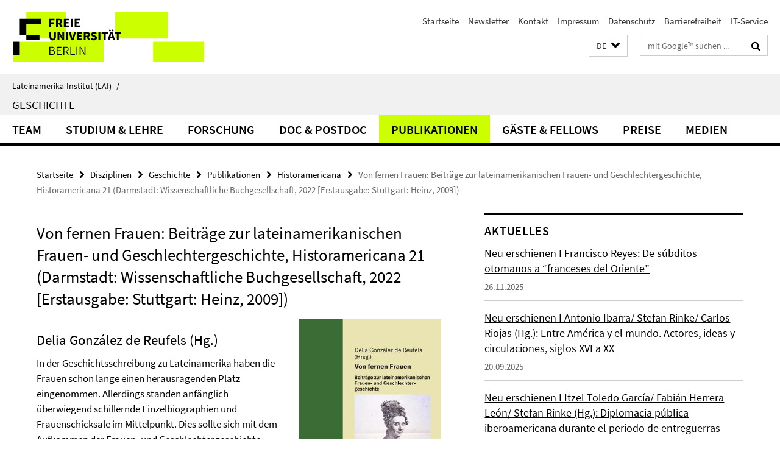

--- FILE ---
content_type: text/html; charset=utf-8
request_url: https://www.lai.fu-berlin.de/disziplinen/geschichte/publikationen/Historamericana/Historamericana21/index.html
body_size: 7584
content:
<!DOCTYPE html><!-- rendered 2025-12-02 03:50:43 (UTC) --><html class="ltr" lang="de"><head><title>Von fernen Frauen: Beiträge zur lateinamerikanischen Frauen- und Geschlechtergeschichte, Historamericana 21 (Darmstadt: Wissenschaftliche Buchgesellschaft, 2022 [Erstausgabe: Stuttgart: Heinz, 2009]) • Geschichte • Lateinamerika-Institut (LAI)</title><!-- BEGIN Fragment default/25092504/views/head_meta/23235236/1729155654?052106:1823 -->
<meta charset="utf-8" /><meta content="IE=edge" http-equiv="X-UA-Compatible" /><meta content="width=device-width, initial-scale=1.0" name="viewport" /><meta content="authenticity_token" name="csrf-param" />
<meta content="4PG/XsQF7qdSCv4EZDhu97wJFC4tb0FQsx9edWckoDU=" name="csrf-token" /><meta content="Von fernen Frauen: Beiträge zur lateinamerikanischen Frauen- und Geschlechtergeschichte, Historamericana 21 (Darmstadt: Wissenschaftliche Buchgesellschaft, 2022 [Erstausgabe: Stuttgart: Heinz, 2009])" property="og:title" /><meta content="website" property="og:type" /><meta content="https://www.lai.fu-berlin.de/disziplinen/geschichte/publikationen/Historamericana/Historamericana21/index.html" property="og:url" /><meta content="https://www.lai.fu-berlin.de/disziplinen/geschichte/publikationen/Buechercover/Historamericana21_cover.jpg?width=250" property="og:image" /><meta content="index,follow" name="robots" /><meta content="2012-04-12" name="dc.date" /><meta content="Von fernen Frauen: Beiträge zur lateinamerikanischen Frauen- und Geschlechtergeschichte, Historamericana 21 (Darmstadt: Wissenschaftliche Buchgesellschaft, 2022 [Erstausgabe: Stuttgart: Heinz, 2009])" name="dc.name" /><meta content="DE-BE" name="geo.region" /><meta content="Berlin" name="geo.placename" /><meta content="52.448131;13.286102" name="geo.position" /><link href="https://www.lai.fu-berlin.de/disziplinen/geschichte/publikationen/Historamericana/Historamericana21/index.html" rel="canonical" /><!-- BEGIN Fragment default/25092504/views/favicon/23219389/1764168007?123503:72019 -->
<link href="/assets/default2/favicon-12a6f1b0e53f527326498a6bfd4c3abd.ico" rel="shortcut icon" /><!-- END Fragment default/25092504/views/favicon/23219389/1764168007?123503:72019 -->
<!-- BEGIN Fragment default/25092504/head/rss/false/23219389/1764168007?105509:22003 -->
<link href="https://www.lai.fu-berlin.de/aktuelles/index.rss?format=rss" rel="alternate" title="" type="application/rss+xml" /><!-- END Fragment default/25092504/head/rss/false/23219389/1764168007?105509:22003 -->
<!-- END Fragment default/25092504/views/head_meta/23235236/1729155654?052106:1823 -->
<!-- BEGIN Fragment default/25092504/head/assets/23219389/1764168007/?163426:86400 -->
<link href="/assets/default2/lai_application-part-1-841e7928a8.css" media="all" rel="stylesheet" type="text/css" /><link href="/assets/default2/lai_application-part-2-41e762d150.css" media="all" rel="stylesheet" type="text/css" /><script src="/assets/default2/application-781670a880dd5cd1754f30fcf22929cb.js" type="text/javascript"></script><!--[if lt IE 9]><script src="/assets/default2/html5shiv-d11feba7bd03bd542f45c2943ca21fed.js" type="text/javascript"></script><script src="/assets/default2/respond.min-31225ade11a162d40577719d9a33d3ee.js" type="text/javascript"></script><![endif]--><meta content="Rails Connector for Infopark CMS Fiona by Infopark AG (www.infopark.de); Version 6.8.2.36.82613853" name="generator" /><!-- END Fragment default/25092504/head/assets/23219389/1764168007/?163426:86400 -->
</head><body class="site-geschichte layout-size-L"><div class="debug page" data-current-path="/disziplinen/geschichte/publikationen/Historamericana/Historamericana21/"><a class="sr-only" href="#content">Springe direkt zu Inhalt </a><div class="horizontal-bg-container-header nocontent"><div class="container container-header"><header><!-- BEGIN Fragment default/25092504/header-part-1/23229553/1764167924/?002415:86400 -->
<a accesskey="O" id="seitenanfang"></a><a accesskey="H" href="https://www.fu-berlin.de/" hreflang="" id="fu-logo-link" title="Zur Startseite der Freien Universität Berlin"><svg id="fu-logo" version="1.1" viewBox="0 0 775 187.5" x="0" y="0"><defs><g id="fu-logo-elements"><g><polygon points="75 25 156.3 25 156.3 43.8 100 43.8 100 87.5 75 87.5 75 25"></polygon><polygon points="100 87.5 150 87.5 150 106.3 100 106.3 100 87.5"></polygon><polygon points="50 112.5 75 112.5 75 162.5 50 162.5 50 112.5"></polygon></g><g><path d="M187.5,25h19.7v5.9h-12.7v7.2h10.8v5.9h-10.8v12.2h-7.1V25z"></path><path d="M237.7,56.3l-7.1-12.5c3.3-1.5,5.6-4.4,5.6-9c0-7.4-5.4-9.7-12.1-9.7h-11.3v31.3h7.1V45h3.9l6,11.2H237.7z M219.9,30.6 h3.6c3.7,0,5.7,1,5.7,4.1c0,3.1-2,4.7-5.7,4.7h-3.6V30.6z"></path><path d="M242.5,25h19.6v5.9h-12.5v6.3h10.7v5.9h-10.7v7.2h13v5.9h-20.1V25z"></path><path d="M269,25h7.1v31.3H269V25z"></path><path d="M283.2,25h19.6v5.9h-12.5v6.3h10.7v5.9h-10.7v7.2h13v5.9h-20.1V25z"></path></g><g><path d="M427.8,72.7c2,0,3.4-1.4,3.4-3.4c0-1.9-1.4-3.4-3.4-3.4c-2,0-3.4,1.4-3.4,3.4C424.4,71.3,425.8,72.7,427.8,72.7z"></path><path d="M417.2,72.7c2,0,3.4-1.4,3.4-3.4c0-1.9-1.4-3.4-3.4-3.4c-2,0-3.4,1.4-3.4,3.4C413.8,71.3,415.2,72.7,417.2,72.7z"></path><path d="M187.5,91.8V75h7.1v17.5c0,6.1,1.9,8.2,5.4,8.2c3.5,0,5.5-2.1,5.5-8.2V75h6.8v16.8c0,10.5-4.3,15.1-12.3,15.1 C191.9,106.9,187.5,102.3,187.5,91.8z"></path><path d="M218.8,75h7.2l8.2,15.5l3.1,6.9h0.2c-0.3-3.3-0.9-7.7-0.9-11.4V75h6.7v31.3h-7.2L228,90.7l-3.1-6.8h-0.2 c0.3,3.4,0.9,7.6,0.9,11.3v11.1h-6.7V75z"></path><path d="M250.4,75h7.1v31.3h-7.1V75z"></path><path d="M261,75h7.5l3.8,14.6c0.9,3.4,1.6,6.6,2.5,10h0.2c0.9-3.4,1.6-6.6,2.5-10l3.7-14.6h7.2l-9.4,31.3h-8.5L261,75z"></path><path d="M291.9,75h19.6V81h-12.5v6.3h10.7v5.9h-10.7v7.2h13v5.9h-20.1V75z"></path><path d="M342.8,106.3l-7.1-12.5c3.3-1.5,5.6-4.4,5.6-9c0-7.4-5.4-9.7-12.1-9.7H318v31.3h7.1V95.1h3.9l6,11.2H342.8z M325.1,80.7 h3.6c3.7,0,5.7,1,5.7,4.1c0,3.1-2,4.7-5.7,4.7h-3.6V80.7z"></path><path d="M344.9,102.4l4.1-4.8c2.2,1.9,5.1,3.3,7.7,3.3c2.9,0,4.4-1.2,4.4-3c0-2-1.8-2.6-4.5-3.7l-4.1-1.7c-3.2-1.3-6.3-4-6.3-8.5 c0-5.2,4.6-9.3,11.1-9.3c3.6,0,7.4,1.4,10.1,4.1l-3.6,4.5c-2.1-1.6-4-2.4-6.5-2.4c-2.4,0-4,1-4,2.8c0,1.9,2,2.6,4.8,3.7l4,1.6 c3.8,1.5,6.2,4.1,6.2,8.5c0,5.2-4.3,9.7-11.8,9.7C352.4,106.9,348.1,105.3,344.9,102.4z"></path><path d="M373.9,75h7.1v31.3h-7.1V75z"></path><path d="M394.4,81h-8.6V75H410V81h-8.6v25.3h-7.1V81z"></path><path d="M429.2,106.3h7.5L426.9,75h-8.5l-9.8,31.3h7.2l1.9-7.4h9.5L429.2,106.3z M419.2,93.4l0.8-2.9c0.9-3.1,1.7-6.8,2.5-10.1 h0.2c0.8,3.3,1.7,7,2.5,10.1l0.7,2.9H419.2z"></path><path d="M443.6,81h-8.6V75h24.3V81h-8.6v25.3h-7.1V81z"></path></g><g><path d="M187.5,131.2h8.9c6.3,0,10.6,2.2,10.6,7.6c0,3.2-1.7,5.8-4.7,6.8v0.2c3.9,0.7,6.5,3.2,6.5,7.5c0,6.1-4.7,9.1-11.7,9.1 h-9.6V131.2z M195.7,144.7c5.8,0,8.1-2.1,8.1-5.5c0-3.9-2.7-5.4-7.9-5.4h-5.1v10.9H195.7z M196.5,159.9c5.7,0,9.1-2.1,9.1-6.6 c0-4.1-3.3-6-9.1-6h-5.8v12.6H196.5z"></path><path d="M215.5,131.2h17.6v2.8h-14.4v10.6h12.1v2.8h-12.1v12.3h14.9v2.8h-18.1V131.2z"></path><path d="M261.5,162.5l-8.2-14c4.5-0.9,7.4-3.8,7.4-8.7c0-6.3-4.4-8.6-10.7-8.6h-9.4v31.3h3.3v-13.7h6l7.9,13.7H261.5z M243.8,133.9h5.6c5.1,0,8,1.6,8,5.9c0,4.3-2.8,6.3-8,6.3h-5.6V133.9z"></path><path d="M267.4,131.2h3.3v28.5h13.9v2.8h-17.2V131.2z"></path><path d="M290.3,131.2h3.3v31.3h-3.3V131.2z"></path><path d="M302.6,131.2h3.4l12,20.6l3.4,6.4h0.2c-0.2-3.1-0.4-6.4-0.4-9.6v-17.4h3.1v31.3H321l-12-20.6l-3.4-6.4h-0.2 c0.2,3.1,0.4,6.2,0.4,9.4v17.6h-3.1V131.2z"></path></g></g></defs><g id="fu-logo-rects"></g><use x="0" xlink:href="#fu-logo-elements" y="0"></use></svg></a><script>"use strict";var svgFLogoObj = document.getElementById("fu-logo");var rectsContainer = svgFLogoObj.getElementById("fu-logo-rects");var svgns = "http://www.w3.org/2000/svg";var xlinkns = "http://www.w3.org/1999/xlink";function createRect(xPos, yPos) {  var rectWidth = ["300", "200", "150"];  var rectHeight = ["75", "100", "150"];  var rectXOffset = ["0", "100", "50"];  var rectYOffset = ["0", "75", "150"];  var x = rectXOffset[getRandomIntInclusive(0, 2)];  var y = rectYOffset[getRandomIntInclusive(0, 2)];  if (xPos == "1") {    x = x;  }  if (xPos == "2") {    x = +x + 193.75;  }  if (xPos == "3") {    x = +x + 387.5;  }  if (xPos == "4") {    x = +x + 581.25;  }  if (yPos == "1") {    y = y;  }  if (yPos == "2") {    y = +y + 112.5;  }  var cssClasses = "rectangle";  var rectColor = "#CCFF00";  var style = "fill: ".concat(rectColor, ";");  var rect = document.createElementNS(svgns, "rect");  rect.setAttribute("x", x);  rect.setAttribute("y", y);  rect.setAttribute("width", rectWidth[getRandomIntInclusive(0, 2)]);  rect.setAttribute("height", rectHeight[getRandomIntInclusive(0, 2)]);  rect.setAttribute("class", cssClasses);  rect.setAttribute("style", style);  rectsContainer.appendChild(rect);}function getRandomIntInclusive(min, max) {  min = Math.ceil(min);  max = Math.floor(max);  return Math.floor(Math.random() * (max - min + 1)) + min;}function makeGrid() {  for (var i = 1; i < 17; i = i + 1) {    if (i == "1") {      createRect("1", "1");    }    if (i == "2") {      createRect("2", "1");    }    if (i == "3") {      createRect("3", "1");    }    if (i == "5") {      createRect("1", "2");    }    if (i == "6") {      createRect("2", "2");    }    if (i == "7") {      createRect("3", "2");    }    if (i == "8") {      createRect("4", "2");    }  }}makeGrid();</script><a accesskey="H" href="https://www.fu-berlin.de/" hreflang="" id="fu-label-link" title="Zur Startseite der Freien Universität Berlin"><div id="fu-label-wrapper"><svg id="fu-label" version="1.1" viewBox="0 0 50 50" x="0" y="0"><defs><g id="fu-label-elements"><rect height="50" id="fu-label-bg" width="50"></rect><g><polygon points="19.17 10.75 36.01 10.75 36.01 14.65 24.35 14.65 24.35 23.71 19.17 23.71 19.17 10.75"></polygon><polygon points="24.35 23.71 34.71 23.71 34.71 27.6 24.35 27.6 24.35 23.71"></polygon><polygon points="13.99 28.88 19.17 28.88 19.17 39.25 13.99 39.25 13.99 28.88"></polygon></g></g></defs><use x="0" xlink:href="#fu-label-elements" y="0"></use></svg></div><div id="fu-label-text">Freie Universität Berlin</div></a><h1 class="hide">Lateinamerika-Institut (LAI)</h1><hr class="hide" /><h2 class="sr-only">Service-Navigation</h2><ul class="top-nav no-print"><li><a href="/index.html" rel="index" title="Zur Startseite von: Lateinamerika-Institut (LAI)">Startseite</a></li><li><a href="/newsletter/index.html" title="Newsletter des Lateinamerika-Instituts">Newsletter</a></li><li><a href="/kontakt/index.html" title="">Kontakt</a></li><li><a href="/impressum/index.html" title="Impressum gem. § 5 Telemediengesetz (TMG)">Impressum</a></li><li><a href="https://www.fu-berlin.de/$REDIRECTS/datenschutz.html" title="">Datenschutz</a></li><li><a href="https://www.fu-berlin.de/$REDIRECTS/barrierefreiheit.html" title="">Barrierefreiheit</a></li><li><a href="/institut/IT-Service/index.html" title="">IT-Service</a></li></ul><!-- END Fragment default/25092504/header-part-1/23229553/1764167924/?002415:86400 -->
<a class="services-menu-icon no-print"><div class="icon-close icon-cds icon-cds-wrong" style="display: none;"></div><div class="icon-menu"><div class="dot"></div><div class="dot"></div><div class="dot"></div></div></a><div class="services-search-icon no-print"><div class="icon-close icon-cds icon-cds-wrong" style="display: none;"></div><div class="icon-search fa fa-search"></div></div><div class="services no-print"><!-- BEGIN Fragment default/25092504/header/languages/23229553/1764167924/?053848:4027 -->
<div class="services-language dropdown"><div aria-haspopup="listbox" aria-label="Sprache auswählen" class="services-dropdown-button btn btn-default" id="lang" role="button"><span aria-label="Deutsch">DE</span><div class="services-dropdown-button-icon"><div class="fa fa-chevron-down services-dropdown-button-icon-open"></div><div class="fa fa-chevron-up services-dropdown-button-icon-close"></div></div></div><ul class="dropdown-menu dropdown-menu-right" role="listbox" tabindex="-1"><li aria-disabled="true" aria-selected="true" class="disabled" role="option"><a href="#" lang="de" title="Diese Seite ist die Deutschsprachige Version">DE: Deutsch</a></li><li role="option"><a class="fub-language-version" data-locale="en" href="#" hreflang="en" lang="en" title="English version">EN: English</a></li><li role="option"><a class="fub-language-version" data-locale="es" href="#" hreflang="es" lang="es" title="La versión en Español de esta página">ES: Español</a></li></ul></div><!-- END Fragment default/25092504/header/languages/23229553/1764167924/?053848:4027 -->
<!-- BEGIN Fragment default/25092504/header-part-2/23229553/1764167924/?164139:86400 -->
<div class="services-search"><form action="/_search/index.html" class="fub-google-search-form" id="search-form" method="get" role="search"><input name="ie" type="hidden" value="UTF-8" /><label class="search-label" for="search-input">Suchbegriffe</label><input autocomplete="off" class="search-input" id="search-input" name="q" placeholder="mit Google™ suchen ..." title="Suchbegriff bitte hier eingeben" type="text" /><button class="search-button" id="search_button" title="mit Google™ suchen ..." type="submit"><i class="fa fa-search"></i></button></form><div class="search-privacy-link"><a href="http://www.fu-berlin.de/redaktion/impressum/datenschutzhinweise#faq_06_externe_suche" title="Hinweise zur Datenübertragung bei der Google™ Suche">Hinweise zur Datenübertragung bei der Google™ Suche</a></div></div><!-- END Fragment default/25092504/header-part-2/23229553/1764167924/?164139:86400 -->
</div></header></div></div><div class="horizontal-bg-container-identity nocontent"><div class="container container-identity"><div class="identity closed"><i class="identity-text-parent-icon-close fa fa-angle-up no-print"></i><i class="identity-text-parent-icon-open fa fa-angle-down no-print"></i><div class="identity-text-parent no-print"><a class="identity-text-parent-first" href="/index.html" rel="index" title="Zur Startseite von: ">Lateinamerika-Institut (LAI)<span class="identity-text-separator">/</span></a></div><h2 class="identity-text-main"><a href="/disziplinen/geschichte/index.html" title="Zur Startseite von:  Geschichte">Geschichte</a></h2></div></div></div><!-- BEGIN Fragment default/25092504/navbar-wrapper-ajax/0/23229553/1764167924/?055043:3600 -->
<div class="navbar-wrapper cms-box-ajax-content" data-ajax-url="/disziplinen/geschichte/index.html?comp=navbar&amp;irq=1&amp;pm=0"><nav class="main-nav-container no-print" style=""><div class="container main-nav-container-inner"><div class="main-nav-scroll-buttons" style="display:none"><div id="main-nav-btn-scroll-left" role="button"><div class="fa fa-angle-left"></div></div><div id="main-nav-btn-scroll-right" role="button"><div class="fa fa-angle-right"></div></div></div><div class="main-nav-toggle"><span class="main-nav-toggle-text">Menü</span><span class="main-nav-toggle-icon"><span class="line"></span><span class="line"></span><span class="line"></span></span></div><ul class="main-nav level-1" id="fub-main-nav"><li class="main-nav-item level-1 has-children" data-index="0" data-menu-item-path="#" data-menu-shortened="0"><a class="main-nav-item-link level-1" href="#" title="loading...">Team</a><div class="icon-has-children"><div class="fa fa-angle-right"></div><div class="fa fa-angle-down"></div><div class="fa fa-angle-up"></div></div><div class="container main-nav-parent level-2" style="display:none"><p style="margin: 20px;">loading... </p></div></li><li class="main-nav-item level-1 has-children" data-index="1" data-menu-item-path="#" data-menu-shortened="0"><a class="main-nav-item-link level-1" href="#" title="loading...">Studium &amp; Lehre</a><div class="icon-has-children"><div class="fa fa-angle-right"></div><div class="fa fa-angle-down"></div><div class="fa fa-angle-up"></div></div><div class="container main-nav-parent level-2" style="display:none"><p style="margin: 20px;">loading... </p></div></li><li class="main-nav-item level-1 has-children" data-index="2" data-menu-item-path="#" data-menu-shortened="0"><a class="main-nav-item-link level-1" href="#" title="loading...">Forschung</a><div class="icon-has-children"><div class="fa fa-angle-right"></div><div class="fa fa-angle-down"></div><div class="fa fa-angle-up"></div></div><div class="container main-nav-parent level-2" style="display:none"><p style="margin: 20px;">loading... </p></div></li><li class="main-nav-item level-1 has-children" data-index="3" data-menu-item-path="#" data-menu-shortened="0"><a class="main-nav-item-link level-1" href="#" title="loading...">Doc &amp; Postdoc</a><div class="icon-has-children"><div class="fa fa-angle-right"></div><div class="fa fa-angle-down"></div><div class="fa fa-angle-up"></div></div><div class="container main-nav-parent level-2" style="display:none"><p style="margin: 20px;">loading... </p></div></li><li class="main-nav-item level-1 has-children" data-index="4" data-menu-item-path="#" data-menu-shortened="0"><a class="main-nav-item-link level-1" href="#" title="loading...">Publikationen</a><div class="icon-has-children"><div class="fa fa-angle-right"></div><div class="fa fa-angle-down"></div><div class="fa fa-angle-up"></div></div><div class="container main-nav-parent level-2" style="display:none"><p style="margin: 20px;">loading... </p></div></li><li class="main-nav-item level-1 has-children" data-index="5" data-menu-item-path="#" data-menu-shortened="0"><a class="main-nav-item-link level-1" href="#" title="loading...">Gäste &amp; Fellows</a><div class="icon-has-children"><div class="fa fa-angle-right"></div><div class="fa fa-angle-down"></div><div class="fa fa-angle-up"></div></div><div class="container main-nav-parent level-2" style="display:none"><p style="margin: 20px;">loading... </p></div></li><li class="main-nav-item level-1 has-children" data-index="6" data-menu-item-path="#" data-menu-shortened="0"><a class="main-nav-item-link level-1" href="#" title="loading...">Preise</a><div class="icon-has-children"><div class="fa fa-angle-right"></div><div class="fa fa-angle-down"></div><div class="fa fa-angle-up"></div></div><div class="container main-nav-parent level-2" style="display:none"><p style="margin: 20px;">loading... </p></div></li><li class="main-nav-item level-1 has-children" data-index="7" data-menu-item-path="#" data-menu-shortened="0"><a class="main-nav-item-link level-1" href="#" title="loading...">Medien</a><div class="icon-has-children"><div class="fa fa-angle-right"></div><div class="fa fa-angle-down"></div><div class="fa fa-angle-up"></div></div><div class="container main-nav-parent level-2" style="display:none"><p style="margin: 20px;">loading... </p></div></li></ul></div><div class="main-nav-flyout-global"><div class="container"></div><button id="main-nav-btn-flyout-close" type="button"><div id="main-nav-btn-flyout-close-container"><i class="fa fa-angle-up"></i></div></button></div></nav></div><script type="text/javascript">$(document).ready(function () { Luise.Navigation.init(); });</script><!-- END Fragment default/25092504/navbar-wrapper-ajax/0/23229553/1764167924/?055043:3600 -->
<div class="content-wrapper main horizontal-bg-container-main"><div class="container breadcrumbs-container nocontent"><div class="row"><div class="col-xs-12"><div class="box breadcrumbs no-print"><p class="hide">Pfadnavigation</p><ul class="fu-breadcrumb"><li><a href="/index.html">Startseite</a><i class="fa fa-chevron-right"></i></li><li><a href="/disziplinen/index.html">Disziplinen</a><i class="fa fa-chevron-right"></i></li><li><a href="/disziplinen/geschichte/index.html">Geschichte</a><i class="fa fa-chevron-right"></i></li><li><a href="/disziplinen/geschichte/publikationen/index.html">Publikationen</a><i class="fa fa-chevron-right"></i></li><li><a href="/disziplinen/geschichte/publikationen/Historamericana/index.html">Historamericana</a><i class="fa fa-chevron-right"></i></li><li class="active">Von fernen Frauen: Beiträge zur lateinamerikanischen Frauen- und Geschlechtergeschichte, Historamericana 21 (Darmstadt: Wissenschaftliche Buchgesellschaft, 2022 [Erstausgabe: Stuttgart: Heinz, 2009])</li></ul></div></div></div></div><div class="container"><div class="row"><main class="col-m-7 print-full-width"><!--skiplink anchor: content--><div class="fub-content fub-fu_dc_publikation_ordner"><a id="content"></a><div class="box dc-pub-doc"><h1 class="dc-pub-doc-headline">Von fernen Frauen: Beiträge zur lateinamerikanischen Frauen- und Geschlechtergeschichte, Historamericana 21 (Darmstadt: Wissenschaftliche Buchgesellschaft, 2022 [Erstausgabe: Stuttgart: Heinz, 2009])</h1><div class="dc-pub-doc-container clearfix"><!-- BEGIN Fragment default/25092504/content_media/23235236/1729155654/23235236/1729155654/?050044:601 -->
<div class="icaption-right-container-s1"><figure class="icaption-right-s1" data-debug-style="5"><div class="icaption-image"><a href="/disziplinen/geschichte/publikationen/Buechercover/Historamericana21_cover.jpg?html=1&amp;locale=de&amp;ref=23235236" rel="nofollow" title="Bild vergrößern"><picture data-colspan="7" data-image-max-width="" data-image-size="S"><source data-screen-size='xl' srcset='/disziplinen/geschichte/publikationen/Buechercover/Historamericana21_cover.jpg?width=350 1x, /disziplinen/geschichte/publikationen/Buechercover/Historamericana21_cover.jpg?width=700 2x, /disziplinen/geschichte/publikationen/Buechercover/Historamericana21_cover.jpg?width=1300 3x' media='(min-width: 1200px)' ><source data-screen-size='l' srcset='/disziplinen/geschichte/publikationen/Buechercover/Historamericana21_cover.jpg?width=250 1x, /disziplinen/geschichte/publikationen/Buechercover/Historamericana21_cover.jpg?width=500 2x, /disziplinen/geschichte/publikationen/Buechercover/Historamericana21_cover.jpg?width=1000 3x' media='(min-width: 990px)' ><source data-screen-size='m' srcset='/disziplinen/geschichte/publikationen/Buechercover/Historamericana21_cover.jpg?width=250 1x, /disziplinen/geschichte/publikationen/Buechercover/Historamericana21_cover.jpg?width=500 2x, /disziplinen/geschichte/publikationen/Buechercover/Historamericana21_cover.jpg?width=1000 3x' media='(min-width: 768px)' ><source data-screen-size='s' srcset='/disziplinen/geschichte/publikationen/Buechercover/Historamericana21_cover.jpg?width=350 1x, /disziplinen/geschichte/publikationen/Buechercover/Historamericana21_cover.jpg?width=700 2x, /disziplinen/geschichte/publikationen/Buechercover/Historamericana21_cover.jpg?width=1300 3x' media='(min-width: 520px)' ><source data-screen-size='xs' srcset='/disziplinen/geschichte/publikationen/Buechercover/Historamericana21_cover.jpg?width=250 1x, /disziplinen/geschichte/publikationen/Buechercover/Historamericana21_cover.jpg?width=500 2x, /disziplinen/geschichte/publikationen/Buechercover/Historamericana21_cover.jpg?width=1000 3x' ><img alt="Cover Historamericana 21: Von fernen Frauen. Beiträge zur lateinamerikanischen Frauen- und Geschlechtergeschichte" class="figure-img" data-image-obj-id="127412828" src="/disziplinen/geschichte/publikationen/Buechercover/Historamericana21_cover.jpg?width=350" style="width:100%;" /></picture></a></div><figcaption><p class="mark-6 icaption-caption" id="caption_127412828"><span aria-label="Bild: "></span><span class="icaption-caption-title">Cover Historamericana 21: Von fernen Frauen. Beiträge zur lateinamerikanischen Frauen- und Geschlechtergeschichte<br /></span>Bildquelle: wbg</p></figcaption></figure></div><!-- END Fragment default/25092504/content_media/23235236/1729155654/23235236/1729155654/?050044:601 -->
<h2><span class="dc-pub-doc-creator">Delia González de Reufels (Hg.)</span><span class="dc-pub-doc-date"></span></h2><div class="dc-pub-doc-description-de"><p>In der Geschichtsschreibung zu Lateinamerika haben die Frauen schon lange einen herausragenden Platz eingenommen. Allerdings standen anfänglich überwiegend schillernde Einzelbiographien und Frauenschicksale im Mittelpunkt. Dies sollte sich mit dem Aufkommen der Frauen- und Geschlechtergeschichte ändern: Nun erhielten unspektakuläre weibliche Lebensläufe und weiblicher Alltag einen eigenen Raum in der Geschichtswissenschaft. Dieser Band vereint Aufsätze von Historikerinnen, die sich mit Themen und Fragestellungen der lateinamerikanischen Frauen- und Geschlechtergeschichte beschäftigen. Sie reichen chronologisch vom 16. bis zum 20. Jahrhundert, geographisch von der Karibik bis zum Cono Sur.</p></div><div class="dc-pub-doc-description-en"><p></p></div></div><div class="dc-pub-doc-table"><div class="dc-pub-doc-table-item row"><div class="dc-pub-doc-table-item-label col-m-3">Titel</div><div class="dc-pub-doc-table-item-data col-m-9">Von fernen Frauen: Beiträge zur lateinamerikanischen Frauen- und Geschlechtergeschichte, Historamericana 21 (Darmstadt: Wissenschaftliche Buchgesellschaft, 2022 [Erstausgabe: Stuttgart: Heinz, 2009])</div></div><div class="dc-pub-doc-table-item row"><div class="dc-pub-doc-table-item-label col-m-3">Verfasser</div><div class="dc-pub-doc-table-item-data col-m-9">Delia González de Reufels (Hg.)</div></div><div class="dc-pub-doc-table-item row"><div class="dc-pub-doc-table-item-label col-m-3">Art</div><div class="dc-pub-doc-table-item-data col-m-9">Text</div></div></div></div><noscript><div class="warning_box"><em class="mark-4">Für eine optimale Darstellung dieser Seite aktivieren Sie bitte JavaScript.</em></div></noscript></div></main><!-- BEGIN Fragment default/25092504/sidebar_subtree/23229553/1764167924/?045725:1801 -->
<aside class="col-m-5 sidebar-right no-print nocontent"><div class="row"><div class="col-l-11 col-l-offset-1"><div class="content-element"><!-- BEGIN Fragment default/25092504/news-box-outer/23233443/1758368233/?052724:3600 -->
<div class="box box-news-list-v1 box-border box-news-cms-5"><h3 class="box-news-list-v1-headline">Aktuelles</h3><div class="news cms-box-ajax-content" data-ajax-url="/disziplinen/geschichte/news/index.html?irq=1&amp;page=1"><div class="spinner news" style="display: none; width: 16px; padding: 20px;"><img alt="spinner" src="/assets/default2/spinner-39a0a2170912fd2acf310826322141db.gif" /></div><noscript><em class="mark-4">Zur Anzeige dieser Inhalte wird JavaScript benötigt.</em><p><a href="/disziplinen/geschichte/news/index.html" title="Aktuelles">Übersicht</a></p></noscript></div></div><!-- END Fragment default/25092504/news-box-outer/23233443/1758368233/?052724:3600 -->
</div></div></div><div class="row"><div class="col-l-11 col-l-offset-1"><div class="content-element"><!-- BEGIN Fragment default/25092504/fu_termin_ordner/5/2892cb9950898e08c0275a9e7011d81ef07b909e/23236366/1756739672/?052724:3600 -->
<div class="box box-event-list-v1 box-border box-events-cms-5"><h3 class="box-event-list-v1-headline">Termine</h3><div class="cms-box-ajax-content"><div class="events" data-ajax-url="/disziplinen/geschichte/Termine/index.html?irq=1&amp;page=1"><div class="spinner events" style="display: none; width: 16px; padding: 20px;"><img alt="spinner" src="/assets/default2/spinner-39a0a2170912fd2acf310826322141db.gif" /></div><noscript><em class="mark-4">Zur Anzeige dieser Inhalte wird JavaScript benötigt.</em><p><a href="/disziplinen/geschichte/Termine/index.html" title="Termine">Übersicht</a></p></noscript></div></div></div><!-- END Fragment default/25092504/fu_termin_ordner/5/2892cb9950898e08c0275a9e7011d81ef07b909e/23236366/1756739672/?052724:3600 -->
</div></div></div></aside><!-- END Fragment default/25092504/sidebar_subtree/23229553/1764167924/?045725:1801 -->
</div></div></div><!-- BEGIN Fragment default/25092504/footer/banners/23229553/1764167924/?055044:3600 -->
<!-- END Fragment default/25092504/footer/banners/23229553/1764167924/?055044:3600 -->
<div class="horizontal-bg-container-footer no-print nocontent"><footer><div class="container container-footer"><div class="row"><!-- BEGIN Fragment default/25092504/footer/col-2/23229553/1764167924/?055044:3600 -->
<div class="col-m-6 col-l-3"><div class="box"><h3 class="footer-section-headline">Service-Navigation</h3><ul class="footer-section-list fa-ul"><li><a href="/index.html" rel="index" title="Zur Startseite von: Lateinamerika-Institut (LAI)"><i class="fa fa-li fa-chevron-right"></i>Startseite</a></li><li><a href="/newsletter/index.html" title="Newsletter des Lateinamerika-Instituts"><i class="fa fa-li fa-chevron-right"></i>Newsletter</a></li><li><a href="/kontakt/index.html" title=""><i class="fa fa-li fa-chevron-right"></i>Kontakt</a></li><li><a href="/impressum/index.html" title="Impressum gem. § 5 Telemediengesetz (TMG)"><i class="fa fa-li fa-chevron-right"></i>Impressum</a></li><li><a href="https://www.fu-berlin.de/$REDIRECTS/datenschutz.html" title=""><i class="fa fa-li fa-chevron-right"></i>Datenschutz</a></li><li><a href="https://www.fu-berlin.de/$REDIRECTS/barrierefreiheit.html" title=""><i class="fa fa-li fa-chevron-right"></i>Barrierefreiheit</a></li><li><a href="/institut/IT-Service/index.html" title=""><i class="fa fa-li fa-chevron-right"></i>IT-Service</a></li></ul></div></div><!-- END Fragment default/25092504/footer/col-2/23229553/1764167924/?055044:3600 -->
<div class="col-m-6 col-l-3"><div class="box"><h3 class="footer-section-headline">Diese Seite</h3><ul class="footer-section-list fa-ul"><li><a href="#" onclick="javascript:self.print();return false;" rel="alternate" role="button" title="Diese Seite drucken"><i class="fa fa-li fa-chevron-right"></i>Drucken</a></li><!-- BEGIN Fragment default/25092504/footer/col-4.rss/23229553/1764167924/?055044:3600 -->
<li><a href="https://www.lai.fu-berlin.de/aktuelles/index.rss?format=rss" target="_blank" title="RSS-Feed abonnieren"><i class="fa fa-li fa-chevron-right"></i>RSS-Feed abonnieren</a></li><!-- END Fragment default/25092504/footer/col-4.rss/23229553/1764167924/?055044:3600 -->
<!-- BEGIN Fragment default/25092504/footer/col-4.languages/23229553/1764167924/?055044:3600 -->
<li><a class="fub-language-version" data-locale="de" href="/disziplinen/geschichte/index.html?irq=0&amp;next=en" hreflang="en" lang="en" title="English version"><i class="fa fa-li fa-chevron-right"></i>English</a></li><li><a class="fub-language-version" data-locale="de" href="/disziplinen/geschichte/index.html?irq=0&amp;next=es" hreflang="es" lang="es" title="La versión en Español de esta página"><i class="fa fa-li fa-chevron-right"></i>Español</a></li><!-- END Fragment default/25092504/footer/col-4.languages/23229553/1764167924/?055044:3600 -->
</ul></div></div><div class="clearfix visible-m"></div></div></div><div class="container container-seal"><div class="row"><div class="col-xs-12"><img alt="Siegel der Freien Universität Berlin" id="fu-seal" src="/assets/default2/fu-siegel-web-schwarz-684a4d11be3c3400d8906a344a77c9a4.png" /><div id="fu-seal-description">Das wissenschaftliche Ethos der Freien Universität Berlin wird seit ihrer Gründung im Dezember 1948 von drei Werten bestimmt: Wahrheit, Gerechtigkeit und Freiheit.</div></div></div></div></footer></div><script src="/assets/default2/henry-55a2f6b1df7f8729fca2d550689240e9.js" type="text/javascript"></script></div></body></html>

--- FILE ---
content_type: text/html; charset=utf-8
request_url: https://www.lai.fu-berlin.de/disziplinen/geschichte/index.html?comp=navbar&irq=1&pm=0
body_size: 1874
content:
<!-- BEGIN Fragment default/25092504/navbar-wrapper/23229553/1764167924/?052045:1800 -->
<!-- BEGIN Fragment default/25092504/navbar/9670e40870b2de362597c877e04fc348c572beea/?045045:86400 -->
<nav class="main-nav-container no-print nocontent" style="display: none;"><div class="container main-nav-container-inner"><div class="main-nav-scroll-buttons" style="display:none"><div id="main-nav-btn-scroll-left" role="button"><div class="fa fa-angle-left"></div></div><div id="main-nav-btn-scroll-right" role="button"><div class="fa fa-angle-right"></div></div></div><div class="main-nav-toggle"><span class="main-nav-toggle-text">Menü</span><span class="main-nav-toggle-icon"><span class="line"></span><span class="line"></span><span class="line"></span></span></div><ul class="main-nav level-1" id="fub-main-nav"><li class="main-nav-item level-1 has-children" data-index="0" data-menu-item-path="/disziplinen/geschichte/team_n" data-menu-shortened="0" id="main-nav-item-team_n"><a class="main-nav-item-link level-1" href="/disziplinen/geschichte/team_n/index.html">Team</a><div class="icon-has-children"><div class="fa fa-angle-right"></div><div class="fa fa-angle-down"></div><div class="fa fa-angle-up"></div></div><div class="container main-nav-parent level-2" style="display:none"><a class="main-nav-item-link level-1" href="/disziplinen/geschichte/team_n/index.html"><span>Zur Übersichtsseite Team</span></a></div><ul class="main-nav level-2"><li class="main-nav-item level-2 has-children" data-menu-item-path="/disziplinen/geschichte/team_n/Mitarbeiter_innen"><a class="main-nav-item-link level-2" href="/disziplinen/geschichte/team_n/Mitarbeiter_innen/index.html">Aktuelle Mitarbeiter:innen</a><div class="icon-has-children"><div class="fa fa-angle-right"></div><div class="fa fa-angle-down"></div><div class="fa fa-angle-up"></div></div><ul class="main-nav level-3"><li class="main-nav-item level-3 " data-menu-item-path="/disziplinen/geschichte/team_n/Mitarbeiter_innen/Professor_innen"><a class="main-nav-item-link level-3" href="/disziplinen/geschichte/team_n/Mitarbeiter_innen/Professor_innen/index.html">Professor:innen</a></li><li class="main-nav-item level-3 " data-menu-item-path="/disziplinen/geschichte/team_n/Mitarbeiter_innen/Wiss_-Mitarbeiter_innen"><a class="main-nav-item-link level-3" href="/disziplinen/geschichte/team_n/Mitarbeiter_innen/Wiss_-Mitarbeiter_innen/index.html">Wissenschaftliche Mitarbeiter:innen</a></li><li class="main-nav-item level-3 " data-menu-item-path="/disziplinen/geschichte/team_n/Mitarbeiter_innen/Sekretariat"><a class="main-nav-item-link level-3" href="/disziplinen/geschichte/team_n/Mitarbeiter_innen/Sekretariat/index.html">Sekretariat</a></li><li class="main-nav-item level-3 " data-menu-item-path="/disziplinen/geschichte/team_n/Mitarbeiter_innen/Studentische-Hilfskraefte"><a class="main-nav-item-link level-3" href="/disziplinen/geschichte/team_n/Mitarbeiter_innen/Studentische-Hilfskraefte/index.html">Studentische Beschäftigte</a></li><li class="main-nav-item level-3 " data-menu-item-path="/disziplinen/geschichte/team_n/Mitarbeiter_innen/Lehrbeauftragte"><a class="main-nav-item-link level-3" href="/disziplinen/geschichte/team_n/Mitarbeiter_innen/Lehrbeauftragte/index.html">Lehrbeauftragte</a></li></ul></li></ul></li><li class="main-nav-item level-1 has-children" data-index="1" data-menu-item-path="/disziplinen/geschichte/lehre" data-menu-shortened="0" id="main-nav-item-lehre"><a class="main-nav-item-link level-1" href="/disziplinen/geschichte/lehre/index.html">Studium &amp; Lehre</a><div class="icon-has-children"><div class="fa fa-angle-right"></div><div class="fa fa-angle-down"></div><div class="fa fa-angle-up"></div></div><div class="container main-nav-parent level-2" style="display:none"><a class="main-nav-item-link level-1" href="/disziplinen/geschichte/lehre/index.html"><span>Zur Übersichtsseite Studium &amp; Lehre</span></a></div><ul class="main-nav level-2"><li class="main-nav-item level-2 " data-menu-item-path="/disziplinen/geschichte/lehre/studiengaenge"><a class="main-nav-item-link level-2" href="/disziplinen/geschichte/lehre/studiengaenge/index.html">Studiengänge</a></li><li class="main-nav-item level-2 " data-menu-item-path="/disziplinen/geschichte/lehre/kurse-und-seminare"><a class="main-nav-item-link level-2" href="/disziplinen/geschichte/lehre/kurse-und-seminare/index.html">Aktuelles Lehrangebot</a></li><li class="main-nav-item level-2 " data-menu-item-path="/disziplinen/geschichte/lehre/ba-ma"><a class="main-nav-item-link level-2" href="/disziplinen/geschichte/lehre/ba-ma/index.html">Abschlussarbeiten</a></li><li class="main-nav-item level-2 " data-menu-item-path="/disziplinen/geschichte/lehre/lehrforschung"><a class="main-nav-item-link level-2" href="/disziplinen/geschichte/lehre/lehrforschung/index.html">Lehrforschung</a></li><li class="main-nav-item level-2 " data-menu-item-path="/disziplinen/geschichte/lehre/weitere-infos"><a class="main-nav-item-link level-2" href="/disziplinen/geschichte/lehre/weitere-infos/index.html">Weiterführende Informationen</a></li></ul></li><li class="main-nav-item level-1" data-index="2" data-menu-item-path="/disziplinen/geschichte/forschung" data-menu-shortened="0" id="main-nav-item-forschung"><a class="main-nav-item-link level-1" href="/disziplinen/geschichte/forschung/index.html">Forschung</a></li><li class="main-nav-item level-1 has-children" data-index="3" data-menu-item-path="/disziplinen/geschichte/promotion_und_postdoc" data-menu-shortened="0" id="main-nav-item-promotion_und_postdoc"><a class="main-nav-item-link level-1" href="/disziplinen/geschichte/promotion_und_postdoc/index.html">Doc &amp; Postdoc</a><div class="icon-has-children"><div class="fa fa-angle-right"></div><div class="fa fa-angle-down"></div><div class="fa fa-angle-up"></div></div><div class="container main-nav-parent level-2" style="display:none"><a class="main-nav-item-link level-1" href="/disziplinen/geschichte/promotion_und_postdoc/index.html"><span>Zur Übersichtsseite Doc &amp; Postdoc</span></a></div><ul class="main-nav level-2"><li class="main-nav-item level-2 " data-menu-item-path="/disziplinen/geschichte/promotion_und_postdoc/abgeschlossene_promotionen"><a class="main-nav-item-link level-2" href="/disziplinen/geschichte/promotion_und_postdoc/abgeschlossene_promotionen/index.html">Abgeschlossene Promotionen</a></li><li class="main-nav-item level-2 " data-menu-item-path="/disziplinen/geschichte/promotion_und_postdoc/promotionsprojekte_n"><a class="main-nav-item-link level-2" href="/disziplinen/geschichte/promotion_und_postdoc/promotionsprojekte_n/index.html">Promotionsprojekte</a></li><li class="main-nav-item level-2 " data-menu-item-path="/disziplinen/geschichte/promotion_und_postdoc/postdocs_und_habilitation1"><a class="main-nav-item-link level-2" href="/disziplinen/geschichte/promotion_und_postdoc/postdocs_und_habilitation1/index.html">Postdoc &amp; Habilitation</a></li><li class="main-nav-item level-2 " data-menu-item-path="/disziplinen/geschichte/promotion_und_postdoc/kolloquium"><a class="main-nav-item-link level-2" href="/disziplinen/geschichte/promotion_und_postdoc/kolloquium/index.html">Forschungskolloquium zur Geschichte Lateinamerikas</a></li><li class="main-nav-item level-2 " data-menu-item-path="/disziplinen/geschichte/promotion_und_postdoc/karrierewege"><a class="main-nav-item-link level-2" href="/disziplinen/geschichte/promotion_und_postdoc/karrierewege/index.html">Karrierewege</a></li></ul></li><li class="main-nav-item level-1 has-children" data-index="4" data-menu-item-path="/disziplinen/geschichte/publikationen" data-menu-shortened="0" id="main-nav-item-publikationen"><a class="main-nav-item-link level-1" href="/disziplinen/geschichte/publikationen/index.html">Publikationen</a><div class="icon-has-children"><div class="fa fa-angle-right"></div><div class="fa fa-angle-down"></div><div class="fa fa-angle-up"></div></div><div class="container main-nav-parent level-2" style="display:none"><a class="main-nav-item-link level-1" href="/disziplinen/geschichte/publikationen/index.html"><span>Zur Übersichtsseite Publikationen</span></a></div><ul class="main-nav level-2"><li class="main-nav-item level-2 " data-menu-item-path="/disziplinen/geschichte/publikationen/monographien_n"><a class="main-nav-item-link level-2" href="/disziplinen/geschichte/publikationen/monographien_n/index.html">Monographien</a></li><li class="main-nav-item level-2 " data-menu-item-path="/disziplinen/geschichte/publikationen/Sammelbaende_n"><a class="main-nav-item-link level-2" href="/disziplinen/geschichte/publikationen/Sammelbaende_n/index.html">Herausgaben</a></li><li class="main-nav-item level-2 " data-menu-item-path="/disziplinen/geschichte/publikationen/Historamericana"><a class="main-nav-item-link level-2" href="/disziplinen/geschichte/publikationen/Historamericana/index.html">Historamericana</a></li></ul></li><li class="main-nav-item level-1 has-children" data-index="5" data-menu-item-path="/disziplinen/geschichte/Gaeste" data-menu-shortened="0" id="main-nav-item-Gaeste"><a class="main-nav-item-link level-1" href="/disziplinen/geschichte/Gaeste/index.html">Gäste &amp; Fellows</a><div class="icon-has-children"><div class="fa fa-angle-right"></div><div class="fa fa-angle-down"></div><div class="fa fa-angle-up"></div></div><div class="container main-nav-parent level-2" style="display:none"><a class="main-nav-item-link level-1" href="/disziplinen/geschichte/Gaeste/index.html"><span>Zur Übersichtsseite Gäste &amp; Fellows</span></a></div><ul class="main-nav level-2"><li class="main-nav-item level-2 " data-menu-item-path="/disziplinen/geschichte/Gaeste/Aktuelle-Aufenthalte"><a class="main-nav-item-link level-2" href="/disziplinen/geschichte/Gaeste/Aktuelle-Aufenthalte/index.html">Aktuelle Aufenthalte</a></li><li class="main-nav-item level-2 " data-menu-item-path="/disziplinen/geschichte/Gaeste/avh"><a class="main-nav-item-link level-2" href="/disziplinen/geschichte/Gaeste/avh/index.html">Humboldtianer:innen</a></li><li class="main-nav-item level-2 " data-menu-item-path="/disziplinen/geschichte/Gaeste/Archiv-der-Gastwiss-neu"><a class="main-nav-item-link level-2" href="/disziplinen/geschichte/Gaeste/Archiv-der-Gastwiss-neu/index.html">Archiv der Gastwissenschaftler:innen und Fellows</a></li><li class="main-nav-item level-2 " data-menu-item-path="/disziplinen/geschichte/Gaeste/Archiv-der-Gastdoktorand_innen"><a class="main-nav-item-link level-2" href="/disziplinen/geschichte/Gaeste/Archiv-der-Gastdoktorand_innen/index.html">Archiv der Gastdoktorand:innen</a></li></ul></li><li class="main-nav-item level-1" data-index="6" data-menu-item-path="/disziplinen/geschichte/auszeichnungen" data-menu-shortened="0" id="main-nav-item-auszeichnungen"><a class="main-nav-item-link level-1" href="/disziplinen/geschichte/auszeichnungen/index.html">Preise</a></li><li class="main-nav-item level-1" data-index="7" data-menu-item-path="/disziplinen/geschichte/medien" data-menu-shortened="0" id="main-nav-item-medien"><a class="main-nav-item-link level-1" href="/disziplinen/geschichte/medien/index.html">Medien</a></li></ul></div><div class="main-nav-flyout-global"><div class="container"></div><button id="main-nav-btn-flyout-close" type="button"><div id="main-nav-btn-flyout-close-container"><i class="fa fa-angle-up"></i></div></button></div></nav><script type="text/javascript">$(document).ready(function () { Luise.Navigation.init(); });</script><!-- END Fragment default/25092504/navbar/9670e40870b2de362597c877e04fc348c572beea/?045045:86400 -->
<!-- END Fragment default/25092504/navbar-wrapper/23229553/1764167924/?052045:1800 -->


--- FILE ---
content_type: text/html; charset=utf-8
request_url: https://www.lai.fu-berlin.de/disziplinen/geschichte/news/index.html?irq=1&page=1
body_size: 1086
content:
<!-- BEGIN Fragment default/25092504/news-box-wrapper/1/23233443/1758368233/?045238:113 -->
<!-- BEGIN Fragment default/25092504/news-box/1/9ede095fc2ccf729d24cacdf0495196f0511edd9/?055045:3600 -->
<a href="/disziplinen/geschichte/news/Historamericana69.html"><div class="box-news-list-v1-element"><p class="box-news-list-v1-title"><span>Neu erschienen I Francisco Reyes: De súbditos otomanos a “franceses del Oriente”</span></p><p class="box-news-list-v1-date">26.11.2025</p></div></a><a href="/disziplinen/geschichte/news/Historamericana68.html"><div class="box-news-list-v1-element"><p class="box-news-list-v1-title"><span>Neu erschienen I Antonio Ibarra/ Stefan Rinke/ Carlos Riojas (Hg.): Entre América y el mundo. Actores, ideas y circulaciones, siglos XVI a XX</span></p><p class="box-news-list-v1-date">20.09.2025</p></div></a><a href="/disziplinen/geschichte/news/Historamericana67.html"><div class="box-news-list-v1-element"><p class="box-news-list-v1-title"><span>Neu erschienen I Itzel Toledo García/ Fabián Herrera León/ Stefan Rinke (Hg.): Diplomacia pública iberoamericana durante el periodo de entreguerras</span></p><p class="box-news-list-v1-date">20.09.2025</p></div></a><div class="cms-box-prev-next-nav box-news-list-v1-nav"><a class="cms-box-prev-next-nav-overview box-news-list-v1-nav-overview" href="/disziplinen/geschichte/news/index.html" rel="contents" role="button" title="Übersicht Aktuelles"><span class="icon-cds icon-cds-overview"></span></a><span class="cms-box-prev-next-nav-arrow-prev disabled box-news-list-v1-nav-arrow-prev" title="zurück blättern"><span class="icon-cds icon-cds-arrow-prev disabled"></span></span><span class="cms-box-prev-next-nav-pagination box-news-list-v1-pagination" title="Seite 1 von insgesamt 7 Seiten"> 1 / 7 </span><span class="cms-box-prev-next-nav-arrow-next box-news-list-v1-nav-arrow-next" data-ajax-url="/disziplinen/geschichte/news/index.html?irq=1&amp;page=2" onclick="Luise.AjaxBoxNavigation.onClick(event, this)" rel="next" role="button" title="weiter blättern"><span class="icon-cds icon-cds-arrow-next"></span></span></div><!-- END Fragment default/25092504/news-box/1/9ede095fc2ccf729d24cacdf0495196f0511edd9/?055045:3600 -->
<!-- END Fragment default/25092504/news-box-wrapper/1/23233443/1758368233/?045238:113 -->


--- FILE ---
content_type: text/html; charset=utf-8
request_url: https://www.lai.fu-berlin.de/disziplinen/geschichte/Termine/index.html?irq=1&page=1
body_size: 1137
content:
<!-- BEGIN Fragment default/25092504/events-wrapper/1//23236366/1756739672/?045144:59 -->
<!-- BEGIN Fragment default/25092504/events/1/2892cb9950898e08c0275a9e7011d81ef07b909e/23236366/1756739672/?055045:3600 -->
<!-- BEGIN Fragment default/25092504/events-box-wrapper/1/23236366/1756739672/?045144:59 -->
<!-- BEGIN Fragment default/25092504/events-box/solr/1/2892cb9950898e08c0275a9e7011d81ef07b909e/23236366/1756739672/?055046:3600 -->
<div class="box-event-list-v1-element row"><div class="box-event-list-v1-element-l col-m-4"><span class="box-event-list-v1-date">02.12.</span><span class="box-event-list-v1-time">16:15</span></div><div class="box-event-list-v1-element-r col-m-8"><a href="/disziplinen/geschichte/Termine/coll-cifuentes.html" class="box-event-list-title" title="Vortrag I Huelgas y protestas: un estudio de la historia temprana de la clase obrera colombiana, 1890-1929">Vortrag I Huelgas y protestas: un estudio de la historia temprana de la clase obrera colombiana, 1890-1929</a></div></div><div class="box-event-list-v1-element row"><div class="box-event-list-v1-element-l col-m-4"><span class="box-event-list-v1-date">09.12.</span><span class="box-event-list-v1-time">16:15</span></div><div class="box-event-list-v1-element-r col-m-8"><a href="/disziplinen/geschichte/Termine/coll-rupar.html" class="box-event-list-title" title="Vortrag I La conformación de la corriente maoísta en Argentina. Antecedentes, fundamentos y caracterización (1965-1974)">Vortrag I La conformación de la corriente maoísta en Argentina. Antecedentes, fundamentos y caracterización (1965-1974)</a></div></div><div class="box-event-list-v1-element row"><div class="box-event-list-v1-element-l col-m-4"><span class="box-event-list-v1-date">16.12.</span><span class="box-event-list-v1-time">16:15</span></div><div class="box-event-list-v1-element-r col-m-8"><a href="/disziplinen/geschichte/Termine/coll-kalesse.html" class="box-event-list-title" title="Vortrag I Entre la esperanza, la frustración y el estancamiento: políticas de memoria y democratización en Chile (2006-2023)">Vortrag I Entre la esperanza, la frustración y el estancamiento: políticas de memoria y democratización en Chile (2006-2023)</a></div></div><div class="cms-box-prev-next-nav box-event-list-v1-nav"><a class="cms-box-prev-next-nav-overview box-event-list-v1-nav-overview" href="/disziplinen/geschichte/Termine/index.html" rel="contents" role="button" title="Übersicht Termine"><span class="icon-cds icon-cds-overview"></span></a><span class="cms-box-prev-next-nav-arrow-prev disabled box-event-list-v1-nav-arrow-prev" title="zurück blättern"><span class="icon-cds icon-cds-arrow-prev disabled"></span></span><span class="cms-box-prev-next-nav-pagination box-event-list-v1-pagination" title="Seite 1 von insgesamt 2 Seiten"> 1 / 2 </span><span class="cms-box-prev-next-nav-arrow-next box-event-list-v1-nav-arrow-next" data-ajax-url="/disziplinen/geschichte/Termine/index.html?irq=1&amp;page=2" onclick="Luise.AjaxBoxNavigation.onClick(event, this)" rel="next" role="button" title="weiter blättern"><span class="icon-cds icon-cds-arrow-next"></span></span></div><!-- END Fragment default/25092504/events-box/solr/1/2892cb9950898e08c0275a9e7011d81ef07b909e/23236366/1756739672/?055046:3600 -->
<!-- END Fragment default/25092504/events-box-wrapper/1/23236366/1756739672/?045144:59 -->
<!-- END Fragment default/25092504/events/1/2892cb9950898e08c0275a9e7011d81ef07b909e/23236366/1756739672/?055045:3600 -->
<!-- END Fragment default/25092504/events-wrapper/1//23236366/1756739672/?045144:59 -->
